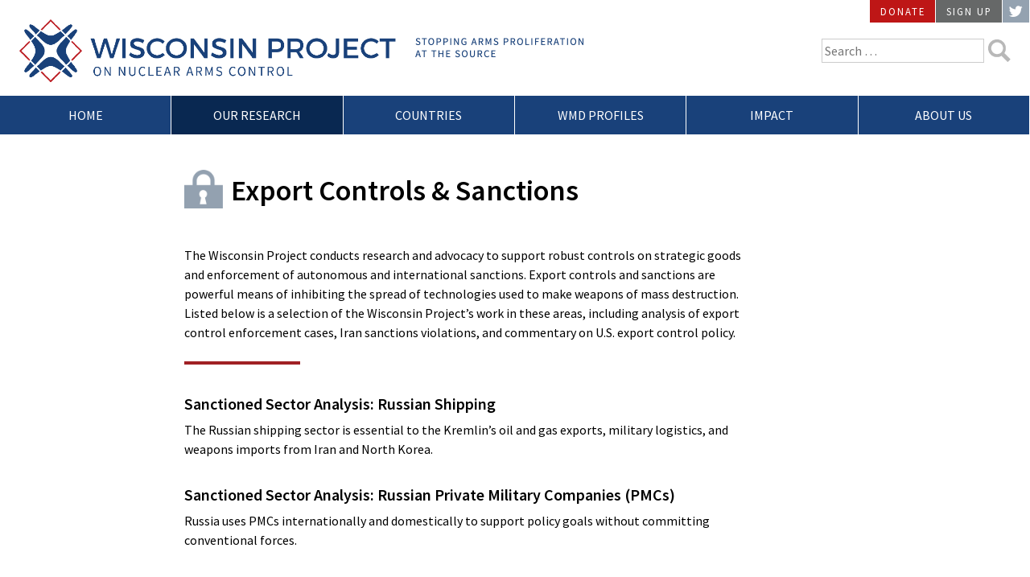

--- FILE ---
content_type: text/css
request_url: https://www.wisconsinproject.org/wp-content/themes/wponactheme/style.css?ver=6.9
body_size: 11747
content:
/*
Theme Name: WPONAC
Theme URI: http://components.underscores.me/
Author: Rick Elizaga and Grand Junction Design
Author URI: http://automattic.com/
Description: Components Magazine theme customized for WPONAC
Version: 1.0.0
License: GNU General Public License v2 or later
License URI: http://www.gnu.org/licenses/gpl-2.0.html
Text Domain: wponac
Tags:

This theme, like WordPress, is licensed under the GPL.
Use it to make something cool, have fun, and share what you've learned with others.

WPONAC is created by the theme generator at http://components.underscores.me/, (C) 2015-2016 Automattic, Inc.
Components is distributed under the terms of the GNU GPL v2 or later.

Normalizing styles have been helped along thanks to the fine work of
Nicolas Gallagher and Jonathan Neal http://necolas.github.com/normalize.css/
*/
/*--------------------------------------------------------------
>>> TABLE OF CONTENTS:
----------------------------------------------------------------
# Normalize
# Accessibility
# Alignments
# Clearings
# Typography
# Forms
# Buttons
# Formatting
# Lists
# Tables
# Navigation
# Links
# Layout
	## Posts
	## Pages
# Comments
# Widgets
# Infinite scroll
# Media
	## Galleries
--------------------------------------------------------------*/
/* navy */
/* deep navy */
/* blue gray */
/* red */
/* red med */
/* red darker */
/* green */
html {
  box-sizing: border-box; }

*, *::after, *::before {
  box-sizing: inherit; }

/*--------------------------------------------------------------
# Normalize
--------------------------------------------------------------*/
html {
  font-family: sans-serif;
  -webkit-text-size-adjust: 100%;
  -ms-text-size-adjust: 100%; }

body {
  margin: 0; }

article,
aside,
details,
figcaption,
figure,
footer,
header,
main,
menu,
nav,
section,
summary {
  display: block; }

audio,
canvas,
progress,
video {
  display: inline-block;
  vertical-align: baseline; }

audio:not([controls]) {
  display: none;
  height: 0; }

[hidden],
template {
  display: none; }

a {
  background-color: transparent; }

a:active,
a:hover {
  outline: 0; }

abbr[title] {
  border-bottom: 1px dotted; }

b,
strong {
  font-weight: bold; }

dfn {
  font-style: italic; }

h1, .feature-block .fea-text h2 {
  font-size: 1em;
  margin: 0; }

mark {
  background: #ff0;
  color: #000; }

small {
  font-size: 80%; }

sub,
sup {
  font-size: 75%;
  line-height: 0;
  position: relative;
  vertical-align: baseline; }

sup {
  top: -0.5em; }

sub {
  bottom: -0.25em; }

img {
  border: 0; }

svg:not(:root) {
  overflow: hidden; }

figure {
  margin: 1em 40px; }

hr {
  box-sizing: content-box;
  height: 0; }

pre {
  overflow: auto; }

code,
kbd,
pre,
samp {
  font-family: monospace, monospace;
  font-size: 1em; }

button,
input,
optgroup,
select,
textarea {
  color: inherit;
  font: inherit;
  margin: 0; }

button {
  overflow: visible; }

button,
select {
  text-transform: none; }

button,
html input[type="button"],
input[type="reset"],
input[type="submit"] {
  -webkit-appearance: button;
  cursor: pointer; }

button[disabled],
html input[disabled] {
  cursor: default; }

button::-moz-focus-inner,
input::-moz-focus-inner {
  border: 0;
  padding: 0; }

input {
  line-height: normal; }

input[type="checkbox"],
input[type="radio"] {
  box-sizing: border-box;
  padding: 0; }

input[type="number"]::-webkit-inner-spin-button,
input[type="number"]::-webkit-outer-spin-button {
  height: auto; }

input[type="search"] {
  -webkit-appearance: textfield;
  box-sizing: content-box; }

input[type="search"]::-webkit-search-cancel-button,
input[type="search"]::-webkit-search-decoration {
  -webkit-appearance: none; }

fieldset {
  border: 1px solid #c0c0c0;
  margin: 0 2px;
  padding: 0.35em 0.625em 0.75em; }

legend {
  border: 0;
  padding: 0; }

textarea {
  overflow: auto; }

optgroup {
  font-weight: bold; }

table {
  border-collapse: collapse;
  border-spacing: 0; }

td,
th {
  padding: 0; }

/*--------------------------------------------------------------
# Accessibility
--------------------------------------------------------------*/
/* Text meant only for screen readers. */
.screen-reader-text, .icon em {
  clip: rect(1px, 1px, 1px, 1px);
  position: absolute !important;
  height: 1px;
  width: 1px;
  overflow: hidden; }
  .screen-reader-text:focus, .icon em:focus {
    background-color: #f5f6f7;
    border-radius: 3px;
    box-shadow: 0 0 2px 2px rgba(0, 0, 0, 0.6);
    clip: auto !important;
    color: #21759b;
    display: block;
    font-size: 14px;
    font-size: 0.875rem;
    font-weight: bold;
    height: auto;
    left: 5px;
    line-height: normal;
    padding: 15px 23px 14px;
    text-decoration: none;
    top: 5px;
    width: auto;
    z-index: 100000;
    /* Above WP toolbar. */ }

/* Do not show the outline on the skip link target. */
#content[tabindex="-1"]:focus {
  outline: 0; }

/*--------------------------------------------------------------
# Alignments
--------------------------------------------------------------*/
.alignleft {
  display: inline;
  float: left;
  margin-top: .35em;
  margin-right: 1em;
  max-width: 45%; }
  @media screen and (min-width: 600px) {
    .alignleft {
      margin-right: 1.5em;
      max-width: 100%; } }

.alignright {
  display: inline;
  float: right;
  margin-top: .35em;
  margin-left: 1em;
  max-width: 45%; }
  @media screen and (min-width: 600px) {
    .alignright {
      margin-left: 1.5em;
      max-width: 100%; } }

.aligncenter {
  clear: both;
  display: block;
  margin-left: auto;
  margin-right: auto; }

.flex, .inline-list, .supp-navigation ul {
  display: -webkit-box;
  display: -ms-flexbox;
  display: flex; }

.t-left {
  text-align: left; }

.t-right, #colophon > div:last-child {
  text-align: right; }

/*--------------------------------------------------------------
# Clearings
--------------------------------------------------------------*/
.clear:before::after, .feature-block .fea-text .fea-blurb:before::after, .archive .page-header:before::after,
.clear:after::after,
.feature-block .fea-text .fea-blurb:after::after,
.archive .page-header:after::after,
.entry-content:before::after,
.entry-content:after::after,
.comment-content:before::after,
.comment-content:after::after,
.site-header:before::after,
.site-header:after::after,
.site-content:before::after,
.site-content:after::after,
.site-footer:before::after,
.site-footer:after::after {
  clear: both;
  content: "";
  display: block; }

.clear:after, .feature-block .fea-text .fea-blurb:after, .archive .page-header:after,
.entry-content:after,
.comment-content:after,
.site-header:after,
.site-content:after,
.site-footer:after {
  clear: both; }

.clear, .feature-block .fea-text .fea-blurb, .archive .page-header {
  clear: both;
  display: block;
  overflow: auto; }

/*--------------------------------------------------------------
# Typography
--------------------------------------------------------------*/
body,
button,
input,
select,
textarea {
  color: #000;
  font-family: "Source Sans Pro", sans-serif;
  font-size: 1em;
  line-height: 1.5; }

h1, .feature-block .fea-text h2, h2, h3, h4, h5, h6 {
  clear: both; }

p {
  margin: 0 0 1.5em; }

b,
strong {
  font-weight: 600; }

dfn, cite, em, i {
  font-style: italic; }

blockquote {
  margin: 0 1.5em; }

address {
  margin: 0 0 1.5em; }

pre {
  background: #eee;
  font-family: "Courier 10 Pitch", Courier, monospace;
  font-size: 15px;
  font-size: 0.9375rem;
  line-height: 1.5em;
  margin-bottom: 1.6em;
  max-width: 100%;
  overflow: auto;
  padding: 1.6em; }

code, kbd, tt, var {
  font-family: Monaco, Consolas, "Andale Mono", "DejaVu Sans Mono", monospace;
  font-size: 0.8em; }

abbr, acronym {
  border-bottom: 1px dotted #666;
  cursor: help; }

mark, ins {
  background: #fff9c0;
  text-decoration: none; }

big {
  font-size: 1.5em; }

blockquote, q {
  quotes: "" ""; }
  blockquote:before, blockquote:after, q:before, q:after {
    content: ""; }

.tiny-font {
  font-size: 0.6666666667em; }

.small-font, .small-allcaps, .caption, .archive .entry-meta, .archive .entry-footer {
  font-size: 0.8em; }

.base-font {
  font-size: 1em; }

.medium-font, .page-template-page-impact .impact + p {
  font-size: 1.25em; }

.large-font {
  font-size: 1.5em; }

.xlarge-font {
  font-size: 2.25em; }

.allcaps, .allcaps-letterspaced, .small-allcaps, h1.page-title small, .feature-block .fea-text h2.page-title small, .crp_related h3, h4, .cards li a, #hed-navigation, .page-template-page-impact header h2, .page-template-page-impact .cool_timeline h1.timeline-main-title, .page-template-page-impact .cool_timeline .feature-block .fea-text h2.timeline-main-title, .feature-block .fea-text .page-template-page-impact .cool_timeline h2.timeline-main-title {
  text-transform: uppercase; }

.letterspaced, .allcaps-letterspaced, .small-allcaps, h1.page-title small, .feature-block .fea-text h2.page-title small, .crp_related h3, h4, .cards li a, #hed-navigation, .page-template-page-impact header h2, .page-template-page-impact .cool_timeline h1.timeline-main-title, .page-template-page-impact .cool_timeline .feature-block .fea-text h2.timeline-main-title, .feature-block .fea-text .page-template-page-impact .cool_timeline h2.timeline-main-title, .cool-timeline h2.content-title {
  letter-spacing: 0.15em; }

.twitter a:before {
  font-family: 'fontawesome';
  font-size: 1.5em;
  content: '\F099';
  line-height: .9em; }

h1, .feature-block .fea-text h2 {
  font-size: 1.5em;
  font-weight: 600;
  line-height: 1.25; }
  h1.entry-title, .feature-block .fea-text h2.entry-title, h1.page-title, .feature-block .fea-text h2.page-title {
    margin-top: .4em;
    margin-bottom: .55em; }
  h1.page-title small, .feature-block .fea-text h2.page-title small {
    display: block;
    font-size: .4em;
    font-weight: 400;
    color: #6f7c88;
    margin-top: .15em; }
  .archive h1.page-title, .archive .feature-block .fea-text h2.page-title, .feature-block .fea-text .archive h2.page-title {
    margin-bottom: 1.25em; }
  @media screen and (min-width: 1024px) {
    h1, .feature-block .fea-text h2 {
      font-size: 2.25em; } }

h2 {
  font-size: 1.25em;
  font-weight: 600;
  line-height: 1.25;
  margin-top: 1.15em;
  margin-bottom: .6em; }

h3 {
  font-size: 1.25em;
  font-weight: 600;
  line-height: 1.25;
  margin-top: 1.65em;
  margin-bottom: .7em; }

h2 + h3 {
  margin-top: 1.15em; }

.crp_related h3 {
  font-weight: 300;
  line-height: 1.5;
  font-size: 1em;
  margin-top: 1.85em;
  margin-bottom: 1.5em; }

h4 {
  font-size: 1.125em;
  font-weight: 300;
  line-height: 1.5;
  margin-top: 1.75em;
  margin-bottom: .7em; }
  h4.widget-title {
    font-size: 1em;
    margin-top: 1.85em;
    margin-bottom: 1.5em; }
  #homewidgets h4.widget-title {
    margin-bottom: .75em; }

.caption {
  margin: .2em 0 2.25em;
  color: #6f7c88;
  line-height: 1.8em; }

.icon-doc, .entry-content .crp_related li::before, .widget_recent_entries ul li::before,
.widget_widget_crp ul li::before,
.cat-post-widget ul li::before {
  font-family: 'fontawesome';
  content: '\F0F6';
  margin-right: .5em;
  color: #c6cbd0; }

.entry-meta,
.entry-footer {
  color: #6f7c88; }

.published {
  font-weight: 400; }

@media screen and (max-width: 768px) {
  #colophon {
    font-size: 0.8em; } }

/*--------------------------------------------------------------
# Forms
--------------------------------------------------------------*/
input[type="text"],
input[type="email"],
input[type="url"],
input[type="password"],
input[type="search"],
input[type="number"],
input[type="tel"],
input[type="range"],
input[type="date"],
input[type="month"],
input[type="week"],
input[type="time"],
input[type="datetime"],
input[type="datetime-local"],
input[type="color"],
textarea {
  color: #666;
  border: 1px solid #ccc;
  border-radius: 0;
  -webkit-appearance: none; }
  input[type="text"]:focus,
  input[type="email"]:focus,
  input[type="url"]:focus,
  input[type="password"]:focus,
  input[type="search"]:focus,
  input[type="number"]:focus,
  input[type="tel"]:focus,
  input[type="range"]:focus,
  input[type="date"]:focus,
  input[type="month"]:focus,
  input[type="week"]:focus,
  input[type="time"]:focus,
  input[type="datetime"]:focus,
  input[type="datetime-local"]:focus,
  input[type="color"]:focus,
  textarea:focus {
    color: #111; }

select {
  border: 1px solid #ccc; }

input[type="text"],
input[type="email"],
input[type="url"],
input[type="password"],
input[type="search"],
input[type="number"],
input[type="tel"],
input[type="range"],
input[type="date"],
input[type="month"],
input[type="week"],
input[type="time"],
input[type="datetime"],
input[type="datetime-local"],
input[type="color"] {
  padding: 2px 3px; }

textarea {
  padding-left: 3px;
  width: 100%; }

input.bt-search {
  max-width: 28px;
  height: auto;
  vertical-align: top;
  margin: 1px 0 0 2px; }

/*--------------------------------------------------------------
# Buttons
--------------------------------------------------------------*/
button,
input[type="button"],
input[type="reset"],
input[type="submit"] {
  border: none;
  border-color: #6f7c88;
  border-radius: 0;
  background: #99a2ab;
  color: #fff;
  font-size: 1em;
  line-height: 1;
  padding: .6em 1em .4em; }
  button:hover,
  input[type="button"]:hover,
  input[type="reset"]:hover,
  input[type="submit"]:hover {
    border-color: #6f7c88; }
  button:active, button:focus,
  input[type="button"]:active,
  input[type="button"]:focus,
  input[type="reset"]:active,
  input[type="reset"]:focus,
  input[type="submit"]:active,
  input[type="submit"]:focus {
    border-color: #6f7c88; }

button.menu-toggle {
  background: none;
  padding: .75em 1em;
  color: #fff;
  text-transform: uppercase;
  font-size: 16px;
  font-size: 1rem; }

button.menu-toggle:before {
  font-family: 'fontawesome';
  content: '\F0C9';
  font-size: 16px;
  font-size: 1rem;
  margin-right: 5px;
  margin-left: 2px; }

/*--------------------------------------------------------------
# Formattings
--------------------------------------------------------------*/
hr {
  background-color: #c6cbd0;
  border: 0;
  height: 1px;
  margin-bottom: 1.5em; }

.box-shadow, .cards li {
  box-shadow: 0 1px 3px rgba(0, 0, 0, 0.25); }

.box-shadow-light {
  box-shadow: 0 1px 3px rgba(0, 0, 0, 0.15); }

.fadeout {
  /* position: absolute;
  left: 0;
  bottom: 0;
  display: block;
  width: 100%;
  height: 24px;
  z-index: 1000;
  background-color: transparent;
  background-image: -webkit-linear-gradient(270deg, transparent 0%, rgba(0, 0, 0, 0.7) 100%);
  background-image: -moz-linear-gradient(270deg, transparent 0%, rgba(0, 0, 0, 0.7) 100%);
  background-image: -o-linear-gradient(270deg, transparent 0%, rgba(0, 0, 0, 0.7) 100%);
  background-image: linear-gradient(180deg, transparent 0%, rgba(0, 0, 0, 0.7) 100%); */ }

/*--------------------------------------------------------------
# Lists
--------------------------------------------------------------*/
ul, ol {
  margin: 0 0 1.5em 0; }
  ul.menu, ul.cards, ol.menu, ol.cards {
    margin-left: 0;
    padding-left: 0; }
    ul.menu li, ul.cards li, ol.menu li, ol.cards li {
      margin-left: 0; }
  ul.cards, ol.cards {
    list-style: none;
    margin-top: 2.6em; }
  ul li, ol li {
    margin-left: 1em; }

ul {
  list-style: disc; }

ol {
  list-style: decimal; }

li > ul,
li > ol {
  margin-bottom: 0;
  margin-left: 1em; }

dt {
  font-weight: bold; }

dd {
  margin: 0 1.5em 1.5em; }

.list-none, #secondary .post-categories, .page-template-page-impact .impact-fea-block .fea-links ul, .widget_nav_menu li, ul.posts-by-tag-list {
  list-style-type: none;
  margin-left: 0;
  padding-left: 0; }
  .list-none li, #secondary .post-categories li, .page-template-page-impact .impact-fea-block .fea-links ul li, .widget_nav_menu li li, ul.posts-by-tag-list li {
    margin-left: 0;
    padding-left: 0; }

.list-blurbs li, ul.posts-by-tag-list li {
  clear: both;
  overflow: hidden;
  margin-bottom: 1.5em; }

.nav-menu-list li, #secondary .post-categories li, .widget_nav_menu li {
  margin: 0 0 1.5em; }

.cards {
  display: -webkit-box;
  display: -ms-flexbox;
  display: flex;
  -ms-flex-wrap: wrap;
      flex-wrap: wrap;
  -webkit-box-pack: start;
      -ms-flex-pack: start;
          justify-content: flex-start; }
  .cards li {
    width: 47.5%;
    margin-right: 2.5%;
    margin-bottom: 1.5em; }
    @media screen and (min-width: 667px) {
      .cards li {
        width: 31%;
        margin-right: 2%; } }
    @media screen and (min-width: 799px) {
      .cards li {
        width: 23%;
        margin-right: 2%; } }
    @media screen and (min-width: 1024px) {
      .cards li {
        width: 18%;
        margin-right: 2%; } }
    .cards li img {
      display: block; }
    .cards li .desc {
      font-size: 1em;
      padding: .5em 1em; }
    .cards li a {
      text-decoration: none; }

/*--------------------------------------------------------------
# Tables
--------------------------------------------------------------*/
table {
  margin: 0 0 1.5em;
  width: 100%; }

.tablepress {
  font-size: 90%; }
  @media screen and (min-width: 415px) {
    .tablepress {
      font-size: 100%; } }

/*--------------------------------------------------------------
# Navigation
--------------------------------------------------------------*/
.main-navigation,
#headerwidgets {
  font-size: 1em; }
  @media screen and (min-width: 666px) {
    .main-navigation,
    #headerwidgets {
      font-size: 0.8em; } }
  @media screen and (min-width: 768px) {
    .main-navigation,
    #headerwidgets {
      font-size: 1em; } }

.main-navigation {
  clear: both;
  display: block;
  float: left;
  width: 100%;
  background-color: #19417a; }
  .main-navigation ul {
    display: none;
    list-style: none;
    margin: 0;
    padding-left: 0; }
    .main-navigation ul ul {
      /* dropdowns */
      box-shadow: 0 3px 3px rgba(0, 0, 0, 0.2);
      background-color: #092851;
      float: left;
      position: absolute;
      width: 99.5%;
      top: 3em;
      left: -999em;
      z-index: 99999; }
      .main-navigation ul ul ul {
        left: -999em;
        top: 0; }
      .main-navigation ul ul li {
        text-transform: none;
        float: none; }
        .main-navigation ul ul li:hover > ul,
        .main-navigation ul ul li.focus > ul {
          left: 100%; }
      .main-navigation ul ul a {
        width: 100%;
        padding: .5em .75em;
        border-right: none; }
      .main-navigation ul ul a:hover,
      .main-navigation ul ul a.focus {
        background-color: rgba(0, 0, 0, 0.33); }
    .main-navigation ul li:hover > ul,
    .main-navigation ul li.focus > ul {
      left: auto; }
  .main-navigation li {
    float: left;
    position: relative;
    text-transform: uppercase;
    line-height: 1.5em; }
    .main-navigation li:hover > a,
    .main-navigation li.focus > a {
      text-decoration: none;
      color: #e6e5e5;
      background-color: #092851; }
  .main-navigation a {
    display: block;
    text-decoration: none;
    border-right: solid 1px #fff;
    padding: .75em;
    color: #fff; }
    .main-navigation a:visited {
      color: #fff; }
  .main-navigation .current_page_item > a,
  .main-navigation .current-menu-item > a,
  .main-navigation .current_page_ancestor > a,
  .main-navigation .current-menu-ancestor > a {
    background-color: #092851; }

/* Small menu. */
.menu-toggle,
.main-navigation.toggled ul {
  display: block; }

.main-navigation.toggled li {
  float: none; }
  .main-navigation.toggled li a {
    padding: .75em 1em; }

.menu-toggle:before {
  content: "\2630";
  display: inline-block;
  margin-right: 5px; }

@media screen and (min-width: 37.5em) {
  .menu-toggle {
    display: none; }
  .main-navigation ul {
    display: block; }
  #top-menu {
    display: -webkit-box;
    display: -ms-flexbox;
    display: flex;
    -ms-flex-wrap: no-wrap;
        flex-wrap: no-wrap;
    -webkit-box-pack: start;
        -ms-flex-pack: start;
            justify-content: flex-start; }
    #top-menu > li {
      text-align: center;
      -webkit-box-flex: 1;
          -ms-flex: 1;
              flex: 1;
      white-space: nowrap; }
    #top-menu > li li {
      text-align: left; } }

/* Corner nav */
#hed-navigation {
  position: absolute;
  top: 0;
  right: 0;
  font-size: 0.6666666667em;
  font-weight: 400; }
  @media screen and (min-width: 769px) {
    #hed-navigation {
      font-size: 0.8em; } }

.supp-navigation ul {
  list-style: none;
  margin: 0;
  padding-left: 0; }

.supp-navigation li {
  line-height: 1.75em; }
  .supp-navigation li a {
    color: #fff;
    background-color: #666868;
    border-right: solid 1px #fff; }
  .supp-navigation li.icon a {
    padding-right: .5em;
    padding-left: .5em; }
  .supp-navigation li.bt-donate a {
    background-color: #be1616; }
  .supp-navigation li.twitter a {
    background-color: #94a2b0;
    padding-top: .4em;
    padding-bottom: .1em; }

.nav-brand-border, #secondary .widget_nav_menu:first-child::before,
#secondary .cat-menu::before, .archive .page-header::after {
  content: '';
  position: absolute;
  height: 4px;
  border-left: solid 72px #a02024; }

#secondary .menu:first-child,
#secondary .cat-menu ul {
  padding-top: 1.95em; }

#secondary .cat-links a {
  display: block; }

.site header .widget_nav_menu a,
.site footer .widget_nav_menu a {
  text-decoration: none; }

.site-main .comment-navigation, .site-main
.posts-navigation, .site-main
.post-navigation {
  margin: 0 0 1.5em;
  overflow: hidden; }

.comment-navigation .nav-previous,
.posts-navigation .nav-previous,
.post-navigation .nav-previous {
  float: left;
  width: 50%; }

.comment-navigation .nav-next,
.posts-navigation .nav-next,
.post-navigation .nav-next {
  float: right;
  text-align: right;
  width: 50%; }

/*--------------------------------------------------------------
# Links
--------------------------------------------------------------*/
a {
  color: #2258a4;
  text-decoration: none; }
  a:visited {
    color: #2258a4;
    text-decoration: none; }
  a:hover, a:focus, a:active {
    text-decoration: underline;
    color: #153665; }
  a:focus {
    outline: thin dotted; }
  a:hover, a:active {
    outline: 0; }
  a.button-menu, .supp-navigation li a {
    display: block;
    text-decoration: none;
    padding: .25em 1em; }
  h1 a, .feature-block .fea-text h2 a,
  h2 a,
  h3 a,
  h4 a,
  h5 a,
  a .entry-title, a .page-title a,
  .posted-on a {
    text-decoration: none; }

a.link-no-underline {
  text-decoration: none; }
  a.link-no-underline:hover {
    text-decoration: underline; }

.blacklink, .cards li a, #homewidgets a,
.fea-article a,
.archive .entry-title a {
  color: #000; }
  .blacklink:visited, .cards li a:visited, #homewidgets a:visited,
  .fea-article a:visited,
  .archive .entry-title a:visited {
    color: #000; }
  .blacklink:hover, .cards li a:hover, #homewidgets a:hover,
  .fea-article a:hover,
  .archive .entry-title a:hover, .blacklink:active, .cards li a:active, #homewidgets a:active,
  .fea-article a:active,
  .archive .entry-title a:active {
    color: #2258a4; }

.whitelink, .feature-block h2 a, .page-template-page-impact .impact-fea-block .fea-links a {
  color: #fff; }
  .whitelink:visited, .feature-block h2 a:visited, .page-template-page-impact .impact-fea-block .fea-links a:visited {
    color: #fff; }
  .whitelink:hover, .feature-block h2 a:hover, .page-template-page-impact .impact-fea-block .fea-links a:hover, .whitelink:active, .feature-block h2 a:active, .page-template-page-impact .impact-fea-block .fea-links a:active {
    color: rgba(255, 255, 255, 0.8); }

.nav-menu-list a, #secondary .post-categories a, .widget_nav_menu a,
.nav-menu-list a:visited, #secondary .post-categories a:visited, .widget_nav_menu a:visited {
  font-weight: 600;
  color: #19417a; }

.nav-menu-list a:hover, #secondary .post-categories a:hover, .widget_nav_menu a:hover {
  color: #000; }

/*--------------------------------------------------------------
# Layout
--------------------------------------------------------------*/
html {
  box-sizing: border-box; }

*,
*:before,
*:after {
  /* Inherit box-sizing to make it easier to change the property for components that leverage other behavior; see http://css-tricks.com/inheriting-box-sizing-probably-slightly-better-best-practice/ */
  box-sizing: inherit; }

body {
  background: #fff;
  /* Fallback for when there is no custom background color defined. */ }

.archive .site-content,
.blog .site-content,
.page-template-default .site-content,
.single-post .site-content {
  max-width: 1280px;
  margin-left: auto;
  margin-right: auto;
  padding-right: 1em;
  padding-left: 1em; }
  .archive .site-content::after,
  .blog .site-content::after,
  .page-template-default .site-content::after,
  .single-post .site-content::after {
    clear: both;
    content: "";
    display: block; }

@media screen and (min-width: 668px) {
  .archive .content-area,
  .blog .content-area,
  .page-template-default .content-area,
  .single-post .content-area {
    margin-left: 17.0379743827%;
    float: left;
    display: block;
    margin-right: 2.2278462964%;
    width: 57.4050640432%;
    padding-top: 0; }
    .archive .content-area:last-child,
    .blog .content-area:last-child,
    .page-template-default .content-area:last-child,
    .single-post .content-area:last-child {
      margin-right: 0; } }

.archive #secondary.widget-area,
.blog #secondary.widget-area,
.page-template-default #secondary.widget-area,
.single-post #secondary.widget-area {
  padding: 0 1em 0 0; }
  @media screen and (min-width: 668px) {
    .archive #secondary.widget-area,
    .blog #secondary.widget-area,
    .page-template-default #secondary.widget-area,
    .single-post #secondary.widget-area {
      margin-left: -76.6708847223%;
      float: left;
      display: block;
      margin-right: 2.2278462964%;
      width: 14.8101280863%;
      margin-top: 1.5em;
      padding: 0 0 0 1em; }
      .archive #secondary.widget-area:last-child,
      .blog #secondary.widget-area:last-child,
      .page-template-default #secondary.widget-area:last-child,
      .single-post #secondary.widget-area:last-child {
        margin-right: 0; } }

.archive #tertiary,
.blog #tertiary,
.page-template-default #tertiary,
.single-post #tertiary {
  border-top: solid 1px #c6cbd0; }
  @media screen and (min-width: 667px) {
    .archive #tertiary,
    .blog #tertiary,
    .page-template-default #tertiary,
    .single-post #tertiary {
      border-top: none; } }

@media screen and (min-width: 668px) {
  .archive #tertiary.widget-area,
  .blog #tertiary.widget-area,
  .page-template-default #tertiary.widget-area,
  .single-post #tertiary.widget-area {
    float: left;
    display: block;
    margin-right: 2.2278462964%;
    width: 23.3291152777%;
    padding: 0 1em 0 .5em; }
    .archive #tertiary.widget-area:last-child,
    .blog #tertiary.widget-area:last-child,
    .page-template-default #tertiary.widget-area:last-child,
    .single-post #tertiary.widget-area:last-child {
      margin-right: 0; } }

.site-footer {
  clear: both; }

/*--------------------------------------------------------------
## Neat (Grid)
--------------------------------------------------------------*/
#page {
  max-width: 1280px;
  margin-left: auto;
  margin-right: auto; }
  #page::after {
    clear: both;
    content: "";
    display: block; }

.site-branding {
  margin-left: 0%;
  float: left;
  display: block;
  margin-right: 2.2278462964%;
  width: 91.4810128086%;
  padding-left: 1.5em; }
  .site-branding:last-child {
    margin-right: 0; }
  @media screen and (min-width: 667px) {
    .site-branding {
      margin-left: 0%;
      float: left;
      display: block;
      margin-right: 2.2278462964%;
      width: 57.4050640432%;
      margin-bottom: 3px;
      padding: 0 0 1em 1.5em; }
      .site-branding:last-child {
        margin-right: 0; } }

#headerwidgets {
  float: left;
  display: block;
  margin-right: 2.2278462964%;
  width: 100%;
  padding-top: .75em;
  text-align: center; }
  #headerwidgets:last-child {
    margin-right: 0; }
  #headerwidgets .widget_search {
    display: none; }
  @media screen and (min-width: 667px) {
    #headerwidgets {
      float: left;
      display: block;
      margin-right: 2.2278462964%;
      width: 40.3670896604%;
      margin-right: 0;
      padding-top: 1.5em;
      padding-right: 1.5em; }
      #headerwidgets:last-child {
        margin-right: 0; }
      #headerwidgets .widget_search {
        display: block;
        text-align: right; } }

.site-content {
  padding-top: 1.5em;
  padding-bottom: 3em; }

.featured-content {
  max-width: 1280px;
  margin-left: auto;
  margin-right: auto; }
  .featured-content::after {
    clear: both;
    content: "";
    display: block; }
  @media screen and (min-width: 996px) {
    .featured-content {
      margin-bottom: 1em; } }
  @media screen and (min-width: 996px) {
    .featured-content .hentry {
      float: left;
      display: block;
      width: 33.4216188671%; }
      .featured-content .hentry:last-child {
        width: 33.1567622658%; } }

.feature-block {
  max-width: 1280px;
  margin-left: auto;
  margin-right: auto;
  margin: 0 -0.99em;
  border-bottom: solid 1px #fff; }
  .feature-block::after {
    clear: both;
    content: "";
    display: block; }
  .feature-block .fea-img {
    min-height: 15em;
    line-height: .8em;
    float: left;
    display: block;
    margin-right: 2.2278462964%;
    width: 100%; }
    .feature-block .fea-img:last-child {
      margin-right: 0; }
  .feature-block .fea-text {
    clear: both;
    padding: 1.5em 1em .25em; }
  @media screen and (min-width: 667px) {
    .feature-block {
      display: -webkit-box;
      display: -ms-flexbox;
      display: flex; }
      .feature-block .fea-text {
        clear: none;
        padding-top: 2.25em;
        padding-bottom: 0;
        padding-left: 0; }
      .feature-block.img-r .fea-text {
        margin-left: -102.227846296%; }
      .feature-block.img-r .fea-text {
        padding-right: 0;
        padding-left: 1em; } }
  @media screen and (min-width: 667px) and (max-width: 768px) {
    .feature-block .fea-img {
      float: left;
      display: block;
      margin-right: 2.2278462964%;
      width: 48.8860768518%; }
      .feature-block .fea-img:last-child {
        margin-right: 0; }
    .feature-block .fea-text {
      float: left;
      display: block;
      margin-right: 2.2278462964%;
      width: 48.8860768518%; }
      .feature-block .fea-text:last-child {
        margin-right: 0; }
    .feature-block.img-r .fea-text {
      margin-left: -102.227846296%; }
    .feature-block.img-r .fea-img {
      margin-left: 51.1139231482%; } }
  @media screen and (min-width: 769px) {
    .feature-block {
      margin: -.35em -0.99em 2em; }
      .feature-block .fea-img {
        min-height: 25.5em;
        float: left;
        display: block;
        margin-right: 2.2278462964%;
        width: 57.4050640432%; }
        .feature-block .fea-img:last-child {
          margin-right: 0; }
      .feature-block .fea-text {
        float: left;
        display: block;
        margin-right: 2.2278462964%;
        width: 40.3670896604%; }
        .feature-block .fea-text:last-child {
          margin-right: 0; }
      .feature-block.img-r .fea-text {
        margin-left: -102.227846296%; }
      .feature-block.img-r .fea-img {
        margin-left: 42.5949359568%; } }

@media screen and (min-width: 667px) {
  .home.page-template-default .content-area {
    margin-left: 0%;
    float: left;
    display: block;
    margin-right: 2.2278462964%;
    width: 100%;
    margin-top: 0; }
    .home.page-template-default .content-area:last-child {
      margin-right: 0; } }

.home.page-template-default .content-area .site-main {
  padding: 0 1em; }

#homewidgets {
  max-width: 1280px;
  margin-left: auto;
  margin-right: auto;
  clear: both; }
  #homewidgets::after {
    clear: both;
    content: "";
    display: block; }
  #homewidgets .widget-area {
    padding-left: 1em; }
    @media screen and (min-width: 996px) {
      #homewidgets .widget-area {
        float: left;
        display: block;
        margin-right: 2.2278462964%;
        width: 31.848102469%; }
        #homewidgets .widget-area:last-child {
          margin-right: 0; }
        #homewidgets .widget-area:last-child {
          padding-right: 1em;
          padding-left: 0;
          margin-right: 0; }
        #homewidgets .widget-area h4.widget-title {
          margin-top: .75em; } }
  #homewidgets #homewidgets2 .widget {
    margin: 0 0 1em -1em;
    padding: 0 .75em .75em .75em; }
    @media screen and (min-width: 996px) {
      #homewidgets #homewidgets2 .widget {
        margin-right: -.5em; } }
  #homewidgets #homewidgets3.widget-area {
    overflow: auto;
    -webkit-overflow-scrolling: touch; }
    @media screen and (max-width: 996px) {
      #homewidgets #homewidgets3.widget-area {
        padding-left: 0;
        padding-right: 1em; } }

@media screen and (min-width: 736px) {
  .impact {
    display: -webkit-box;
    display: -ms-flexbox;
    display: flex; }
    .impact .impact-fea-block {
      width: 50%;
      margin-bottom: 0; } }

#colophon {
  max-width: 1280px;
  margin-left: auto;
  margin-right: auto; }
  #colophon::after {
    clear: both;
    content: "";
    display: block; }
  #colophon > div {
    padding: 0 1em; }
    @media screen and (min-width: 667px) {
      #colophon > div {
        float: left;
        display: block;
        margin-right: 2.2278462964%;
        width: 48.8860768518%; }
        #colophon > div:last-child {
          margin-right: 0; } }
    #colophon > div:last-child {
      margin-right: 0; }

/*--------------------------------------------------------------
## Banner
--------------------------------------------------------------*/
.site-header {
  position: relative;
  padding: 2em 0 0; }
  .site-header::after {
    clear: both;
    content: "";
    display: block; }
  @media screen and (min-width: 1000px) {
    .site-header .site-branding {
      display: -webkit-box;
      display: -ms-flexbox;
      display: flex;
      -ms-flex-wrap: no-wrap;
          flex-wrap: no-wrap;
      -webkit-box-pack: start;
          -ms-flex-pack: start;
              justify-content: flex-start; } }
  @media screen and (min-width: 667px) {
    .site-header {
      padding-top: 1.5em; } }
  .site-header p.site-title, .site-header p.site-description {
    margin: 0; }
  .site-header .custom-logo-link {
    display: block;
    max-width: 100%;
    max-height: 75px;
    line-height: 1em; }
    @media screen and (min-width: 1000px) {
      .site-header .custom-logo-link {
        max-width: 67.8%; } }
  .site-header img.custom-logo {
    max-width: 100%;
    height: auto; }
  .site-header .tagline {
    margin: 1px 0 0;
    max-height: 75px; }
    .site-header .tagline img {
      max-height: 75px; }
    @media screen and (min-width: 300px) and (max-width: 999px) {
      .site-header .tagline {
        display: none; } }

/*--------------------------------------------------------------
## Posts
--------------------------------------------------------------*/
.sticky {
  display: block; }

.hentry {
  margin: 0 0 1.5em; }
  .hentry .entry-content {
    margin-top: 1em; }

.byline,
.updated:not(.published) {
  display: none; }

.single .author {
  border-left: solid 1px #c6cbd0;
  margin-left: .5em;
  padding-left: .7em; }

.archive article {
  display: -webkit-box;
  display: -ms-flexbox;
  display: flex;
  -webkit-box-pack: start;
      -ms-flex-pack: start;
          justify-content: flex-start;
  margin-bottom: 1.5em;
  /*&.has-post-thumbnail {
		.entry-body {
			width: 75%;
		}
	}*/ }
  .archive article .post-thumbnail {
    width: 25%;
    margin-top: .3em;
    padding-right: 1em; }
  .archive article .entry-meta,
  .archive article .edit-link {
    display: none; }
  .archive article .entry-body .entry-content {
    margin-top: .5em; }
  .archive article .entry-body p {
    margin-bottom: .5em; }
  .archive article h2.entry-title {
    margin-top: 0;
    margin-bottom: 0; }

.cat-links,
.categories,
.tags-links,
.tagged,
.comments-link,
.edit-link {
  margin-right: 1em; }
  .cat-links:before,
  .categories:before,
  .tags-links:before,
  .tagged:before,
  .comments-link:before,
  .edit-link:before {
    font-family: 'fontawesome';
    margin-right: .25em;
    color: #c6cbd0; }

.cat-links:before,
.categories:before {
  content: '\F114';
  /* folder icon */ }

.tags-links:before,
.tagged:before {
  content: '\F02C';
  /* tags icon */ }

.comments-link:before {
  content: '\F0E5';
  /* word balloon icon */ }

.edit-link:before {
  content: '\F040';
  /* pencil icon */ }

.single .byline,
.group-blog .byline {
  display: inline; }

.page-content,
.entry-content,
.entry-summary {
  margin: 0; }

.single .post-thumbnail {
  padding-top: 1.5em; }

.single-post .entry-content {
  margin-top: 1.55em; }

#secondary .entry-footer {
  margin-bottom: 1.5em;
  padding-top: 1.5em;
  border-top: dotted 1px #c6cbd0; }

@media screen and (min-width: 667px) {
  #secondary .entry-footer {
    padding-top: 0;
    border-top: none; } }

.entry-content .crp_related {
  display: none; }
  @media screen and (min-width: 667px) {
    .entry-content .crp_related {
      border-top: solid 1px #c6cbd0;
      display: block; }
      .entry-content .crp_related ul,
      .entry-content .crp_related li {
        list-style-type: none;
        margin-left: 0;
        padding-left: 0; } }

/*--------------------------------------------------------------
## Pages
--------------------------------------------------------------*/
.featured-content .hentry {
  position: relative;
  margin: 0;
  border-bottom: solid 1px #fff; }
  .featured-content .hentry a.post-thumbnail {
    display: block;
    height: 288px;
    background-size: cover; }
    @media screen and (min-width: 996px) {
      .featured-content .hentry a.post-thumbnail {
        border-left: solid 1px #fff; } }
  .featured-content .hentry:first-child a.post-thumbnail,
  .featured-content .hentry:first-child .fea-blurb {
    border-left: none; }

.featured-content .fea-blurb {
  position: absolute;
  bottom: 0;
  width: 100%;
  min-height: 7em;
  padding: .5em 1em;
  color: #fff;
  -webkit-hyphens: manual;
      -ms-hyphens: manual;
          hyphens: manual;
  background-color: rgba(0, 0, 0, 0.55); }
  @media screen and (min-width: 768px) {
    .featured-content .fea-blurb {
      min-height: 7.5em;
      padding-bottom: 0; } }
  @media screen and (min-width: 996px) {
    .featured-content .fea-blurb {
      min-height: 10em;
      border-left: solid 1px #fff; } }
  @media screen and (min-width: 1100px) {
    .featured-content .fea-blurb {
      min-height: 9em; } }
  .featured-content .fea-blurb h1.entry-title, .featured-content .fea-blurb .feature-block .fea-text h2.entry-title, .feature-block .fea-text .featured-content .fea-blurb h2.entry-title {
    margin: 0;
    font-size: 1.25em; }
    @media screen and (min-width: 768px) {
      .featured-content .fea-blurb h1.entry-title, .featured-content .fea-blurb .feature-block .fea-text h2.entry-title, .feature-block .fea-text .featured-content .fea-blurb h2.entry-title {
        font-size: 1.5em; } }
  .featured-content .fea-blurb .entry-content {
    margin-top: 0; }
    @media screen and (min-width: 600px) {
      .featured-content .fea-blurb .entry-content {
        max-width: 520px; } }
    @media screen and (min-width: 996px) {
      .featured-content .fea-blurb .entry-content {
        max-width: 100%; } }
  .featured-content .fea-blurb p {
    margin-bottom: 0; }
  .featured-content .fea-blurb .entry-footer {
    position: absolute;
    top: 10px;
    right: 10px; }
  .featured-content .fea-blurb a {
    color: #fff;
    text-decoration: none; }
    .featured-content .fea-blurb a:visited {
      color: #fff; }

.home .site-main {
  margin-top: 0; }
  .home .site-main .hentry {
    margin: 0; }
    .home .site-main .hentry .entry-content {
      margin: 0; }
      .home .site-main .hentry .entry-content p:first-child {
        margin-top: 1.8em; }
  .home .site-main .entry-footer {
    display: none; }

.page-template-page-narrative .content-area {
  padding: 1.5em 1em 0; }

.feature-block {
  background: #6f7c88;
  color: #fff; }
  .feature-block .fea-img {
    background-size: cover;
    background-position: 50% 50%; }
  .feature-block .fea-text h2 {
    margin-bottom: .5em; }
    @media screen and (min-width: 1024px) {
      .feature-block .fea-text h2 {
        font-size: 2.25em; } }
    .feature-block .fea-text h2 span {
      font-size: .5em;
      font-weight: 300;
      position: relative;
      top: -.25em; }
  .feature-block .fea-text p:after {
    content: ' \2192'; }
  .feature-block .fea-text a,
  .feature-block .fea-text a:visited {
    text-decoration: none; }
    .feature-block .fea-text a h2, .feature-block .fea-text a p,
    .feature-block .fea-text a:visited h2,
    .feature-block .fea-text a:visited p {
      color: #fff; }
  .feature-block .fea-text a:hover h2, .feature-block .fea-text a:hover p,
  .feature-block .fea-text a:active h2,
  .feature-block .fea-text a:active p {
    color: rgba(255, 255, 255, 0.8); }
  .feature-block .fea-article {
    background: #fff;
    font-weight: 300;
    color: #000;
    margin-bottom: 1.5em;
    padding: .75em .75em .75em; }
    .feature-block .fea-article h3 {
      font-size: 1em;
      margin: 0; }
    .feature-block .fea-article a {
      text-decoration: none; }
    .feature-block .fea-article p {
      margin-bottom: 0; }

.page-template-page-impact header h2 {
  font-weight: 600;
  margin-top: 0; }
  @media screen and (min-width: 1024px) {
    .page-template-page-impact header h2 {
      font-size: 1.5em; } }

@media screen and (min-width: 861px) {
  .page-template-page-impact header,
  .page-template-page-impact .entry-content p {
    text-align: center; } }

.page-template-page-impact .impact {
  margin-bottom: 1em; }

@media screen and (min-width: 861px) {
  .page-template-page-impact .impact + p {
    padding: 0 15%; } }

.page-template-page-impact .impact-fea-block {
  background: #000;
  margin-bottom: 1em; }
  .page-template-page-impact .impact-fea-block:first-child {
    border-right: solid 1px #fff; }
  .page-template-page-impact .impact-fea-block .fea-img-blurb {
    position: relative; }
  .page-template-page-impact .impact-fea-block .fea-img {
    height: 432px;
    background-size: cover;
    background-position: 50% 50%; }
  .page-template-page-impact .impact-fea-block .fea-blurb-box {
    position: absolute;
    bottom: 0;
    width: 100%;
    min-height: 10em;
    padding: .5em 1em;
    color: #fff;
    -webkit-hyphens: manual;
        -ms-hyphens: manual;
            hyphens: manual;
    background-color: rgba(0, 0, 0, 0.6);
    overflow: hidden; }
    @media screen and (min-width: 736px) {
      .page-template-page-impact .impact-fea-block .fea-blurb-box {
        min-height: 17.75em; } }
    @media screen and (min-width: 775px) {
      .page-template-page-impact .impact-fea-block .fea-blurb-box {
        min-height: 16.25em; } }
    @media screen and (min-width: 900px) {
      .page-template-page-impact .impact-fea-block .fea-blurb-box {
        min-height: 14.75em; } }
    @media screen and (min-width: 975px) {
      .page-template-page-impact .impact-fea-block .fea-blurb-box {
        min-height: 13.5em; } }
    @media screen and (min-width: 1140px) {
      .page-template-page-impact .impact-fea-block .fea-blurb-box {
        min-height: 12.25em; } }
    .page-template-page-impact .impact-fea-block .fea-blurb-box h3 {
      margin: 0 0 .25em; }
      @media screen and (min-width: 1024px) {
        .page-template-page-impact .impact-fea-block .fea-blurb-box h3 {
          font-size: 1.5em; } }
    .page-template-page-impact .impact-fea-block .fea-blurb-box p {
      font-weight: 300;
      text-align: left;
      margin-bottom: .25em;
      line-height: 1.65em;
      text-shadow: 0 0 2px rgba(0, 0, 0, 0.35); }
      .page-template-page-impact .impact-fea-block .fea-blurb-box p b {
        font-weight: 600; }
  .page-template-page-impact .impact-fea-block .fea-links ul {
    background: #000;
    margin-bottom: 0;
    padding: .5em 1em; }

.page-template-page-impact .cool_timeline h1.timeline-main-title, .page-template-page-impact .cool_timeline .feature-block .fea-text h2.timeline-main-title, .feature-block .fea-text .page-template-page-impact .cool_timeline h2.timeline-main-title {
  font-weight: 600 !important; }

.archive .cat-icon {
  width: 70px;
  margin-top: -.15em;
  margin-right: .3em;
  display: inline;
  position: relative;
  top: .25em; }

.archive.category-analysis .cat-icon, .archive.category-risky-entity-profiles .cat-icon, .archive.category-advocacy .cat-icon, .archive.category-biological .cat-icon, .archive.category-chemical .cat-icon, .archive.category-missile .cat-icon, .archive.category-nuclear .cat-icon, .archive.category-export-controls-sanctions .cat-icon {
  width: 32px;
  margin-top: -.15em; }
  @media screen and (min-width: 769px) {
    .archive.category-analysis .cat-icon, .archive.category-risky-entity-profiles .cat-icon, .archive.category-advocacy .cat-icon, .archive.category-biological .cat-icon, .archive.category-chemical .cat-icon, .archive.category-missile .cat-icon, .archive.category-nuclear .cat-icon, .archive.category-export-controls-sanctions .cat-icon {
      width: 48px;
      margin-top: -.1em; } }

.archive .page-header + article {
  margin-top: 2.5em; }

.archive .page-header::after {
  border-left-width: 144px; }

.page-template.no-sidebar .site-content,
.archive.no-sidebar .site-content {
  max-width: 1280px;
  margin-left: auto;
  margin-right: auto; }
  .page-template.no-sidebar .site-content::after,
  .archive.no-sidebar .site-content::after {
    clear: both;
    content: "";
    display: block; }

.page-template.no-sidebar .content-area {
  padding: 0 1em 0; }

.page-links {
  clear: both;
  margin: 0 0 1.5em; }

/*--------------------------------------------------------------
## Footer
--------------------------------------------------------------*/
#colophon {
  color: #94a2b0;
  border-top: solid 1px #94a2b0;
  padding-top: 1.5em; }
  #colophon .widget strong {
    color: #212529;
    font-weight: 400; }
  #colophon .widget_nav_menu li {
    margin-bottom: 0; }

/*--------------------------------------------------------------
# Comments
--------------------------------------------------------------*/
.comment-content a {
  word-wrap: break-word; }

.bypostauthor {
  display: block; }

/*--------------------------------------------------------------
# Widgets
--------------------------------------------------------------*/
.widget {
  margin: 0 0 1.5em;
  /* Make sure select elements fit in widgets. */ }
  .widget select {
    max-width: 100%; }
  .widget .twitter-timeline {
    border: solid 1px #dfe2e5 !important; }
  .widget img.attachment-thumbnail,
  .widget img.size-thumbnail {
    float: left;
    max-width: 108px;
    margin-top: .35em;
    margin-right: .75em;
    margin-bottom: .4em; }

#headerwidgets .widget {
  margin: 0; }

#secondary .widget_nav_menu li {
  margin: 0 0 1.5em; }

.widget_recent_entries ul,
.widget_widget_crp ul,
.cat-post-widget ul {
  list-style-type: none;
  padding-left: 0; }
  .widget_recent_entries ul li,
  .widget_widget_crp ul li,
  .cat-post-widget ul li {
    margin: 0 0 1.5em;
    padding-left: 1.35em;
    text-indent: -1.35em; }

ul.posts-by-tag-list li a.posts-by-tag-item-title {
  font-weight: 600; }

#homewidgets .widget {
  border-top: 1px solid #fff; }

#homewidgets2 .widget_text {
  background: #dde2e6; }

/*--------------------------------------------------------------
# Infinite scroll
--------------------------------------------------------------*/
/* Globally hidden elements when Infinite Scroll is supported and in use. */
.infinite-scroll .posts-navigation,
.infinite-scroll.neverending .site-footer {
  /* Theme Footer (when set to scrolling) */
  display: none; }

/* When Infinite Scroll has reached its end we need to re-display elements that were hidden (via .neverending) before. */
.infinity-end.neverending .site-footer {
  display: block; }

/*--------------------------------------------------------------
# Media
--------------------------------------------------------------*/
img {
  height: auto;
  /* Make sure images are scaled correctly. */
  max-width: 100%;
  /* Adhere to container width. */ }

.page-content .wp-smiley,
.entry-content .wp-smiley,
.comment-content .wp-smiley {
  border: none;
  margin-bottom: 0;
  margin-top: 0;
  padding: 0; }

/* Make sure embeds and iframes fit their containers. */
embed,
iframe,
object {
  max-width: 100%; }

.wp-caption {
  margin-bottom: 1.5em;
  max-width: 100%; }
  .wp-caption img[class*="wp-image-"] {
    display: block;
    margin-left: auto;
    margin-right: auto; }
  .wp-caption .wp-caption-text {
    margin: 0.8075em 0; }

.wp-caption-text {
  text-align: center; }

/*--------------------------------------------------------------
## Galleries
--------------------------------------------------------------*/
.gallery {
  margin-bottom: 1.5em; }

.gallery-item {
  display: inline-block;
  text-align: center;
  vertical-align: top;
  width: 100%; }
  .gallery-columns-2 .gallery-item {
    max-width: 50%; }
  .gallery-columns-3 .gallery-item {
    max-width: 33.33%; }
  .gallery-columns-4 .gallery-item {
    max-width: 25%; }
  .gallery-columns-5 .gallery-item {
    max-width: 20%; }
  .gallery-columns-6 .gallery-item {
    max-width: 16.66%; }
  .gallery-columns-7 .gallery-item {
    max-width: 14.28%; }
  .gallery-columns-8 .gallery-item {
    max-width: 12.5%; }
  .gallery-columns-9 .gallery-item {
    max-width: 11.11%; }

.gallery-caption {
  display: block; }

/*--------------------------------------------------------------
# Dev
--------------------------------------------------------------*/
